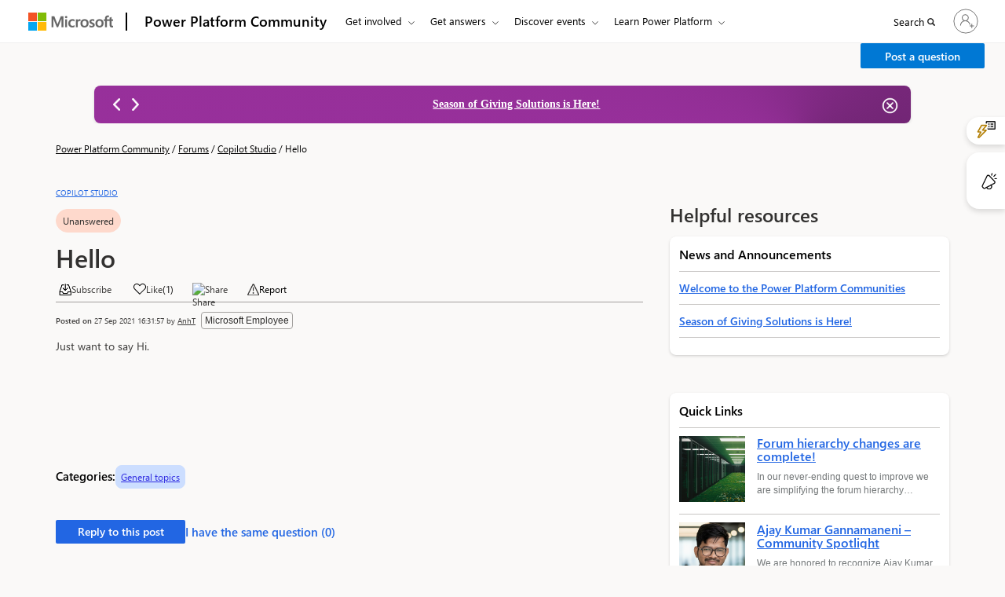

--- FILE ---
content_type: text/html; charset=utf-8
request_url: https://community.powerplatform.com/_layout/tokenhtml?_=1768946113876
body_size: 501
content:
<input name="__RequestVerificationToken" type="hidden" value="QQt61i4_93Z9ulovanFsSZdu90HMvVcVt3w8gpsYnbgUjaqrmCcBqBKB_gWKTWe7mOlG581C9zkSoHc0Y0qYUh2IRRJv0GPJSAtaNnnvMds1" />

--- FILE ---
content_type: text/html; charset=utf-8
request_url: https://community.powerplatform.com/paginationapi/?webtemplate=cmty_Discussion%20Thread%20Details%20-%20Pagination&threadid=33C85ED4-1C0D-4A38-9DC9-986E03ED9C26&page=1&tabtitle=AllResponses
body_size: 306
content:














 <div class="xrm-editable-html&#32;xrm-attribute" data-languageContext="English"><div class="xrm-attribute-value">












</div></div>

































--- FILE ---
content_type: text/css; charset=utf-8
request_url: https://community.powerplatform.com/css_pp_custom_styles.css?1768788565000
body_size: 1219
content:
/* Power platform preview css */
/*===Home banner css===*/
#ms-other-communities .heading--3 { 
    font-size: 24px;
        line-height: 32px;
    justify-content: center;
}
#ms-other-communities .dc-body > p.dc-p { 
    display:none;
    visibility: hidden;
    font-size: 0px;
}
.dc-hero-banner-content{
    padding: 0% 4% 5%;
}
div.dc-explore-search{
    flex-direction: row-reverse;
}
div.dc-explore-search>button.dc-search-button{
    margin-left: 0;
    z-index: 9;
}
.cm-desktop-bg-banner, .cm-desktop-bg-banner .hero-banner{
    padding: 0;
}
.hero-banner-site-title, .hero-banner-subtitle, .hero-banner-description{
    color: var(--cmty-neutrals-web-gray160);
}

@media(max-width: 320px){
    
    #herobannerImg{
     display:none;
    }
    #herobannerImg_mobile{
     display:none;
    }
    #herobannerImg_tab{
     display:block;
    }
}

@media(max-width: 480px){
    
    #herobannerImg{
     display:none;
    }
    #herobannerImg_mobile{
     display:none;
    }
    #herobannerImg_tab{
     display:block;
    }
}
@media (max-width: 998px) {
    #herobannerImg {
        display: none;
    }
    #herobannerImg_tab {
        display: block;
    }
        #herobannerImg_mobile {
        display: none;
    }

    .hero-banner-subtitle {
        font-weight: 600;
        font-size: var(--cmty-font-size-xxxl);
        line-height: 52px;
        color: var(--cmty-neutrals-web-gray160);
        margin-bottom: 4px;
        margin-top: 0;
    }
    .hero-banner-site-title {
        font-weight: 600;
        font-size: var(--cmty-font-size-lg);
        line-height: 24px;
        color: var(--cmty-neutrals-web-gray160);
        margin-top: 9%;
        margin-bottom: 12px;
    }
    .hero-banner-description {
        font-weight: 400;
        font-size: var(--cmty-font-size-sm);
        line-height: 20px;
        color: var(--cmty-neutrals-web-gray160);
        width: 100%;
    }
} 
@media (max-width: 1023.9px) {
    .cm-full-width-banner-wrapper .hero-banner{
            display: flex;
            flex-direction: column-reverse;
            background: #f1f1f3;
    }
    .dc-hero-banner-content {
        position: absolute;
        top: -3%;
        left: 6%;
        width: 84%;
        padding: 0% 4% 5%;
    }
    .hero-banner-site-title{
        
        margin-top: 48px;
    }
    .dc-hero-banner-content {
        width: 100%;
        position: static;
    }
    #herobannerImg {
        display: none;
    }
    #herobannerImg_tab {
        display: block;
    }
        #herobannerImg_mobile {
        display: none;
    }
}
@media (max-width: 1440px) {
    .hero-banner-subtitle {
        font-weight: 600;
        font-size: var(--cmty-font-size-xxxl);
        line-height: 52px;
        color: var(--cmty-neutrals-web-gray160);
        margin-bottom: 4px;
        margin-top: 0;
    }
    .hero-banner-site-title {
        font-weight: 600;
        font-size: var(--cmty-font-size-lg);
        line-height: 24px;
        color: var(--cmty-neutrals-web-gray160);
        margin-top: 9%;
        margin-bottom: 12px;
    }
    .hero-banner-description {
        font-weight: 400;
        font-size: var(--cmty-font-size-sm);
        line-height: 20px;
        color: var(--cmty-neutrals-web-gray160);
        width: 100%;
    }
}

div.dc-explore-search>input.dc-search-input{
        width: 100%;
        margin-left: -42px;
        padding-left: 47px;
        padding-right: 6px;
}

@media (max-width: 1440px) {
    div.dc-explore-search>input.dc-search-input{
        width: 100%;
        margin-left: -42px;
        padding-left: 47px;
        padding-right: 6px;
    }
    .dc-hero-banner-content { 
        left: 8%; 
    }
}
 
.dc-forum-cards>.dc-content>a>img.dc-forum-icon{
    margin-bottom: 0;
}
/*===Home banner css ends===*/

/**==Home product css==*/
div.dc-explore-sec-row{
    justify-content: center;
}
/**==Home product css end==*/
/* powerup group element hide */
/*
#groups-products-list > div:first-child {
	display: none !important;
}
*/